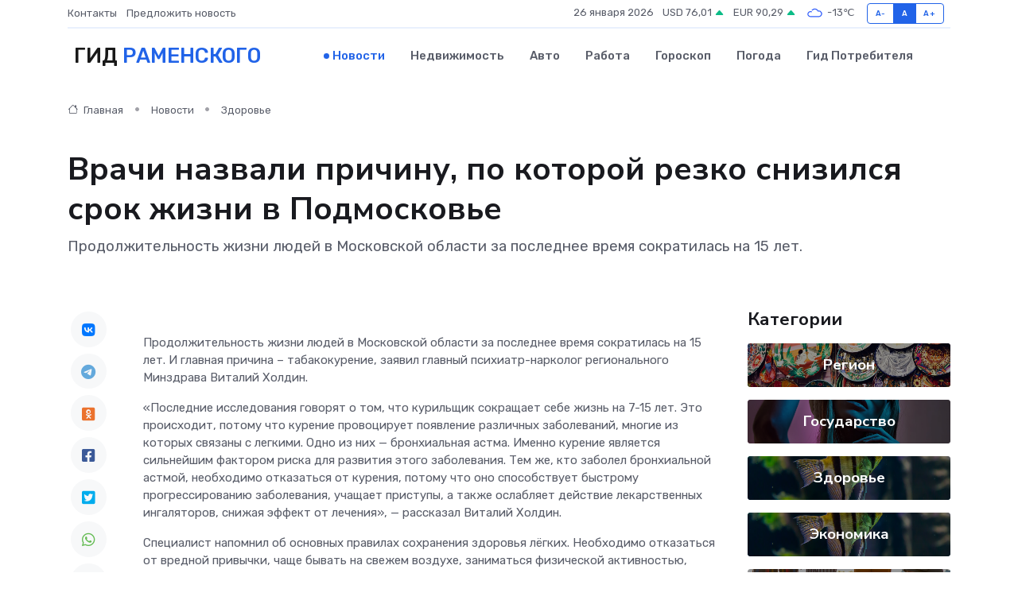

--- FILE ---
content_type: text/html; charset=utf-8
request_url: https://www.google.com/recaptcha/api2/aframe
body_size: 268
content:
<!DOCTYPE HTML><html><head><meta http-equiv="content-type" content="text/html; charset=UTF-8"></head><body><script nonce="LrMkQU9gCoo4QPxYBY70hQ">/** Anti-fraud and anti-abuse applications only. See google.com/recaptcha */ try{var clients={'sodar':'https://pagead2.googlesyndication.com/pagead/sodar?'};window.addEventListener("message",function(a){try{if(a.source===window.parent){var b=JSON.parse(a.data);var c=clients[b['id']];if(c){var d=document.createElement('img');d.src=c+b['params']+'&rc='+(localStorage.getItem("rc::a")?sessionStorage.getItem("rc::b"):"");window.document.body.appendChild(d);sessionStorage.setItem("rc::e",parseInt(sessionStorage.getItem("rc::e")||0)+1);localStorage.setItem("rc::h",'1769452915287');}}}catch(b){}});window.parent.postMessage("_grecaptcha_ready", "*");}catch(b){}</script></body></html>